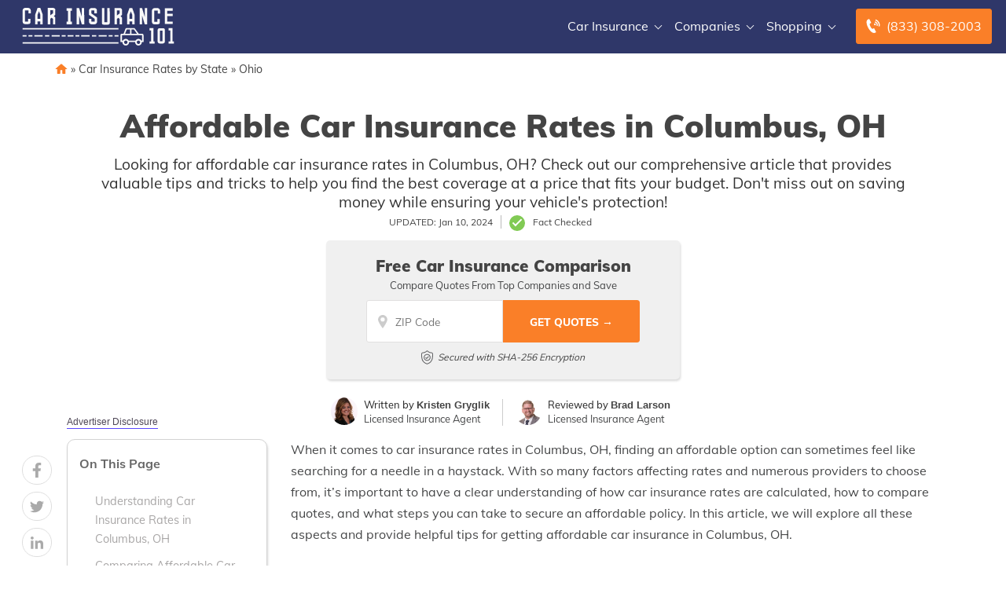

--- FILE ---
content_type: image/svg+xml
request_url: https://staging.carinsurance101.com/wp-content/uploads/Logo-2_Car-Insurance-101.svg
body_size: 2077
content:
<svg width="3036" height="757" viewBox="0 0 3036 757" fill="none" xmlns="http://www.w3.org/2000/svg">
<path fill-rule="evenodd" clip-rule="evenodd" d="M647.694 16.4916C637.066 5.49724 624.24 0 609.213 0H506V329.831H554.242V219.888L581.728 198.999L609.213 219.888V329.831H656.5V192L627.354 164.915L656.5 139V53C656.5 50.7827 656.548 48.6563 656.594 46.608C656.859 34.7759 657.065 25.5512 647.694 16.4916ZM554.242 48H609.213V109.943L554.242 151.172V48ZM109.944 219.888V274.859H47.5V50.5H117V109.943H164.916V54.9721C164.916 39.9469 159.418 27.1195 148.424 16.4916C137.796 5.49725 124.969 9.71572e-06 109.944 9.71572e-06H54.9718C39.9463 9.71572e-06 26.9361 5.49725 15.9418 16.4916C5.31394 27.1195 0 39.9469 0 54.9721V274.859C0 289.885 5.31394 302.895 15.9418 313.889C26.9361 324.517 38.9745 325.5 54 325.5H109.944C124.969 325.5 137.796 324.517 148.424 313.889C158.267 304.046 158.161 293.501 158.031 280.617C158.016 279.111 158 277.573 158 276V220L109.944 219.888ZM2563.5 452H2579.5V673H2547V719H2651.34V673H2625.25V406H2547V452H2563.5ZM2719.7 701.372C2730.12 711.457 2742.48 716.501 2756.73 716.501H2808.9C2823.16 716.501 2835.32 711.457 2845.41 701.372C2855.52 691.265 2855.51 679.363 2855.5 665.665L2855.5 664.334V455.668L2855.5 454.336C2855.51 440.65 2855.52 428.921 2845.41 419.151C2835.58 408.987 2823.78 408.993 2810 409L2808.9 409.001L2756.73 409.001L2755.63 409C2741.84 408.993 2729.85 408.987 2719.7 419.151C2710.38 428.467 2710.43 439.565 2710.49 452.443C2710.5 452.987 2710.5 453.535 2710.5 454.087L2710.5 454.709C2710.5 455.027 2710.5 455.347 2710.5 455.668L2710.5 664.334C2710.5 664.857 2710.5 665.379 2710.5 665.897C2710.49 666.45 2710.49 666.999 2710.49 667.545C2710.43 680.455 2710.37 691.73 2719.7 701.372ZM2808.5 670.501H2756L2756.73 455.668H2808.9L2808.5 670.501ZM2963.5 452H2947.5H2931V406H3009.25V673H3035.34V719H2931V673H2963.5V452ZM301.031 271V329.831H253V137.43L301.031 9.71572e-06H356.002L404 137.43V329.831H356.002V271H301.031ZM356.002 219.888V137.43L328.516 68.7156L301.031 137.43V219.888H356.002ZM961.5 275.822H990.969V330.387H881.84V275.822H912.5V57.5647H881.84V9.85499H990.969V57.5647H961.5V275.822ZM1133.78 330.387V153.052L1188.34 330.387H1237L1235.5 3.00001H1188.34V180.335L1133.78 3.00001H1086V330.387H1133.78ZM1489.5 57.5647V112.128H1441.1V49.855H1380.5V112.128L1495.66 193.975V275.822C1495.66 290.737 1490.21 303.65 1479.29 314.563C1468.74 325.112 1456.01 330.387 1441.1 330.387H1386.53C1371.62 330.387 1358.71 325.112 1347.79 314.563C1337.24 303.65 1331.97 290.737 1331.97 275.822V221.258H1380.5V275.822H1448.5V221.258L1331.97 139.412V57.5647C1331.97 42.6508 1337.24 29.9186 1347.79 19.3694C1358.71 8.45651 1371.62 3.00001 1386.53 3.00001H1441.1C1456.01 3.00001 1468.74 8.45651 1479.29 19.3694C1489.58 29.3088 1489.54 41.1861 1489.5 55.0003C1489.5 55.8478 1489.5 56.7026 1489.5 57.5647ZM1748.09 3.00001H1698.36V287.808H1641.39V3.00001H1591.5L1591.5 287.808C1591.5 289.552 1591.48 291.27 1591.46 292.961L1591.46 292.977C1591.31 306.381 1591.17 318.139 1600.95 328.251C1611.23 338.19 1623.21 338.09 1636.9 337.976H1636.9L1637.63 337.97L1638.46 337.964L1638.74 337.962L1639.4 337.958C1640.06 337.954 1640.72 337.951 1641.39 337.951H1696.94C1697.33 337.951 1697.71 337.952 1698.1 337.954L1698.78 337.957C1699.66 337.961 1700.55 337.969 1701.43 337.976H1701.43H1701.43H1701.43H1701.44H1701.44H1701.44C1715.32 338.09 1728.27 338.196 1738.22 328.251C1749.62 316.859 1750.7 303.379 1750.7 287.808L1748.09 3.00001ZM1947.21 2.00001C1962.24 2.00001 1975.07 7.49725 1985.69 18.4916C1995.07 27.5512 1994.86 36.7759 1994.59 48.608C1994.55 50.6563 1994.5 52.7828 1994.5 55V141L1965.35 166.915L1994.5 194V331.831H1947.21V221.888L1919.73 200.999L1892.24 221.888V331.831H1844V2.00001H1947.21ZM1947.21 50H1892.24V153.172L1947.21 111.943V50ZM2145.03 273H2200V331.831H2248V139.43L2200 2.00001H2145.03L2097 139.43V331.831H2145.03V273ZM2200 221.888H2145.03V139.43L2172.52 70.7156L2200 139.43V221.888ZM2396.78 153.052V330.387H2349V3.00001H2396.78L2451.34 180.335V3.00001H2498.5L2500 330.387H2451.34L2396.78 153.052ZM2704.94 223.888V278.859H2642.5V54.5H2712V113.943H2759.92V58.9721C2759.92 43.9469 2754.42 31.1195 2743.42 20.4916C2732.8 9.49725 2719.97 4.00001 2704.94 4.00001H2649.97C2634.95 4.00001 2621.94 9.49725 2610.94 20.4916C2600.31 31.1195 2595 43.9469 2595 58.9721V278.859C2595 293.885 2600.31 306.895 2610.94 317.889C2621.94 328.517 2633.97 329.5 2649 329.5H2704.94C2719.97 329.5 2732.8 328.517 2743.42 317.889C2753.27 308.046 2753.16 297.501 2753.03 284.617L2753.03 284.57C2753.02 283.079 2753 281.556 2753 280V224L2704.94 223.888ZM3012 275.822V324H2855V9.50001H3012V57.5647H2902.87V118H3012V166.693H2902.87V275.822H3012ZM1923 406H1614H1610H1255H981H942H672H668H313H0V435.344H313H668H672H942H981H1255H1610H1614H1923V406ZM1688.74 547.828H1614H1610H1524.25V577.172H1610H1614H1688.74V547.828ZM1923 689.656H1614H1610H1255H981H942H672H668H313H0V719H313H668H672H942H981H1255H1610H1614H1923V689.656ZM1805.62 547.828H1727.86V577.172H1805.62V547.828ZM1923 547.828H1844.75V577.172H1923V547.828ZM981 547.828H1020.74V577.172H981H942H902.75V547.828H942H981ZM1059.86 547.828H1137.62V577.172H1059.86V547.828ZM1176.75 547.828H1255H1345.31V577.172H1255H1176.75V547.828ZM1479.38 547.828H1390.19V577.172H1479.38V547.828ZM672 547.828H746.739V577.172H672H668H582.25V547.828H668H672ZM785.864 547.828H863.625V577.172H785.864V547.828ZM78.7391 547.828H0V577.172H78.7391V547.828ZM195.625 547.828H117.864V577.172H195.625V547.828ZM313 547.828H234.75V577.172H313H403.311V547.828H313ZM448.186 547.828H537.375V577.172H448.186V547.828ZM2098 406C2077.28 406 2070.2 406.258 2062.5 425.5L2026.5 519.707H1993.68C1965.69 519.707 1965 532 1965 560.5V685.5H2003.15C2003.05 686.987 2003 688.488 2003 690C2003 727.003 2033 757 2070 757C2107 757 2137 727.003 2137 690C2137 688.488 2136.95 686.987 2136.85 685.5H2258.15C2258.05 686.987 2258 688.488 2258 690C2258 727.003 2288 757 2325 757C2362 757 2392 727.003 2392 690C2392 688.657 2391.96 687.323 2391.88 686H2427.5V571.5C2427.5 543.508 2427.14 519.707 2399.14 519.707H2331.5L2246.5 406H2234.92H2098ZM2011.68 657C2016.33 648.788 2022.67 641.656 2030.23 636.075C2034.32 632.831 2038.52 630.448 2042.88 628.717C2051.17 625.042 2060.35 623 2070 623C2095.01 623 2116.81 636.698 2128.32 657H2197.5H2266.68C2278.19 636.698 2299.99 623 2325 623C2350.01 623 2371.81 636.698 2383.32 657H2399.14V549H2348.5H1993.68V657H2011.68ZM2295.74 519.707L2234.92 435H2185.8V519.707H2295.74ZM2157 519.707V435H2090L2056.45 519.707H2157ZM2360 690.5C2360 709.554 2344.55 725 2325.5 725C2306.45 725 2291 709.554 2291 690.5C2291 671.446 2306.45 656 2325.5 656C2344.55 656 2360 671.446 2360 690.5ZM2070.5 725C2089.55 725 2105 709.554 2105 690.5C2105 671.446 2089.55 656 2070.5 656C2051.45 656 2036 671.446 2036 690.5C2036 709.554 2051.45 725 2070.5 725Z" fill="#F9F9F9"/>
</svg>
